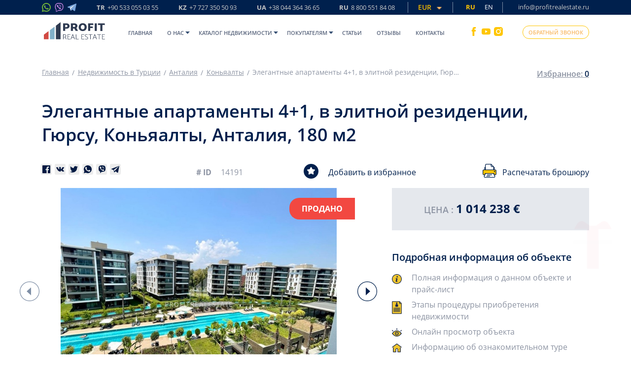

--- FILE ---
content_type: text/html;charset=UTF-8
request_url: https://data.killbot.ru/cn.php?url=aHR0cHM6Ly9wcm9maXRyZWFsZXN0YXRlLnJ1L2NhdGFsb2dfc2luZ2xlL2VsZWdhbnRueWUtYXBhcnRhbWVudHktNC0xLXYtZWxpdG5vaS1yZXppZGVuY2lpLWd5dXJzdS1rb255YWFsdHktYW50YWx5YS0xODAtbTI=&r=&png=901&raf=7&lv=0&id=a2JJRDJ2YWw=&p=&rr=1769198696834&u=eyJDIjp7Im1heFRvdWNoUG9pbnRzIjowLCJCIjpmYWxzZX0sIkQiOnsidmVuZG9yIjoiR29vZ2xlIEluYy4iLCJBIjoiR29vZ2xlIFN3aWZ0U2hhZGVyIiwiQTEiOiJHb29nbGUgU3dpZnRTaGFkZXIifSwiaCI6eyJtIjozMiwibCI6ODE5MiwibyI6MjU2LCJpIjo4MTkyLCJqIjoxNiwicyI6eyIwIjo4MTkyLCIxIjo4MTkyfX0sInBsdWdpbnMiOm51bGwsImciOnsidGltZVpvbmUiOiJVVEMiLCJsb2NhbGUiOiJlbi1VUyJ9LCJ1Ijp7ImpzSGVhcFNpemVMaW1pdCI6NjYyMDAwMDAwfSwidiI6MX0=&g=iVBORw0KGgoAAAANSUhEUgAAAIAAAABACAYAAADS1n9%2FAAAENUlEQVR4Xu3UhVIUUBTG8e0Ouru7O59IEVQQDDBAQEXFBgN2l1JABVSwUSRt6SVVlLAwQCycOecxzrkz9wG%2B%2F%2FzuFQoEgnWhUCjgS7aBkAFQfgAikQgA1OsnBXzoFBjaWIW%2FvlgsBgB1ugk663mpYDijGgFIJBIAUKs1cxZCBUY2GRCAVCoFADWacULzeepophEByGQyAGBSj3EVQgXGskwIQC6XAwCjapTQfJ46vrkGASgUCgBgUI5wFUIFzFtqEYBSqQQA1YphQvN56sTWOgSgUqkAQJV8iKsQKjCZXY8A1Go1ALggGyQ0n6dO5TQgAI1GAwDOS19xFUIFprddRABarRYAnJO8JDSfp87kXkIAOp0OAJwVv%2BAqhArM5jUiAL1eDwAqRc8Jzeepr7c3IQALCwsAUCF8xlUIFXizoxkBWFpaAoAzgqeE5vPUtzsvIwArKysAcHr9CVchVGBu1xUEYG1tDQBO%2FXtMaD5PfZd%2FFQHY2NgAgJN%2FB7gKoQLvC1oQgK2tLQA48aef0HyeOr%2B7FQHY2dkBgOO%2F%2B7gKoQILe9oQgL29PQA49quX0Hyeurj3GgJwcHAAAOVrPVyFUIGlfdcRgKOjIwA4%2BrOb0Hye%2BqHwBgJwcnICAEdWH3EVQgU%2BFrUjAGdnZwBweKWL0Hye%2Bml%2FBwJwcXEBAGU%2FHnIVQgU%2BF99EAK6urgDg0PcHhObz1C8ltxCAm5sbADj4rZOrECqwXHobAbi7uwOAA1%2FvE5rPU78euIMAPDw8AEDp8j2uQqjAt4N3EYCnpycAKPlyl9B8nvr90D0E4OXlBQCKP9%2FhKoQK%2FCi7jwC8vb0BwP5PtwnN56krhzsRgI%2BPDwAo%2BniLqxAqsHrkAQLw9fUFAIUfbhKaz1N%2FHn2IAPz8%2FADAvqUOrkKowFp5FwLw9%2FcHAHsX2wnN56m%2Fjj1CAAEBAQBgz8INrkKowO%2Fj3QggMDAQAOyev05oPk%2F9c6IHAQQFBQGAgvfXuAqhAn9P9iKA4OBgAJD%2Fro3QfJ7671QfAggJCQEAu%2BZauQqhAuun%2BxFAaGgoANj5toXQfJ4qODOAAMLCwgDAjjdXuQqhAsKKxwggPDwcAGx%2FfYXQfJ4qqnyCACIiIgBA3uxlrkKogPjsUwQQGRkJAHJnmgnN56mSc88QQFRUFADYNt3EVQgVkJ5%2FjgCio6MBQM5UI6H5PFV24QUCiImJAQDZk5e4CqEC8qqXCCA2NhYAbJ24SGg%2BT1VUv0IAcXFxAGCLuYGrECqgNAwigPj4eACwebye0HyeqjIOIYCEhAQAkDVWx1UIFVCbhhFAYmIiAMgcrSU0n6dqakYQQFJSEgDYNFLDVQgV0NaOIoDk5GQAkDFsIjSfp%2BrqxhBASkoKANg4ZOQqhAro68cRQGpqKgDYMGggNJ%2BnWjSYEUBaWhoA4Eu0QXp6OgMg%2FAD%2BA8NKSfB4tp8SAAAAAElFTkSuQmCC&c=17691986926672342&ng=0
body_size: 231
content:
{"bot":"NA","fraud":"NA","l":true,"bl":"NA","wl":"NA","tm":"3","net_id":0,"capt":false,"d":false,"os":"Mac OS X","snsht":495876374,"snsht_d":1065558147,"sess":"17691986926672342","UserID":"151441428662410990","ip":"3.134.105.148","t":true,"sc":false,"vpn":"NA","cv":"da657996915198a95ca839c9e929a78c","metr":"45581097"}